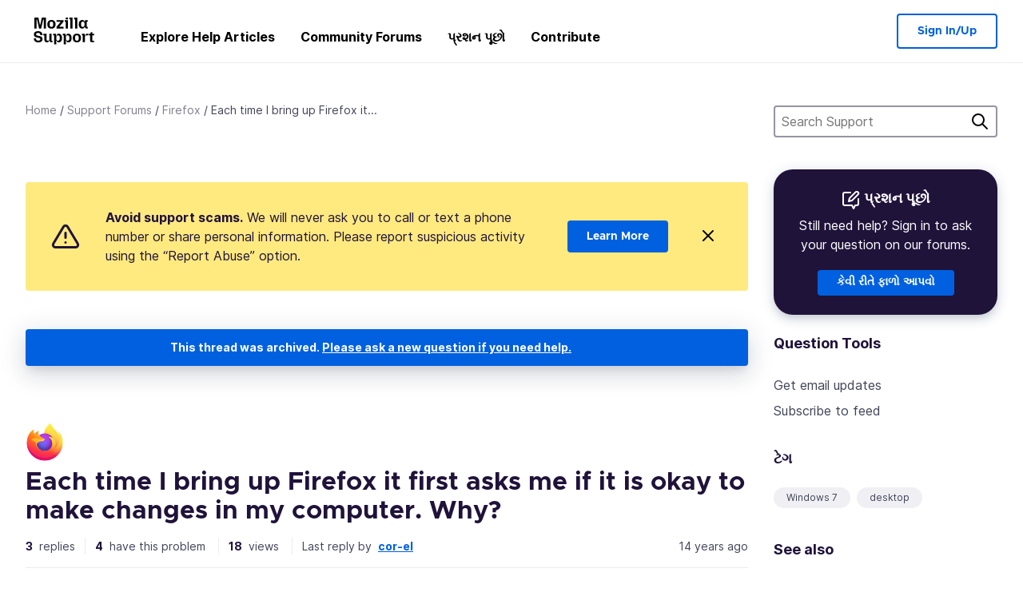

--- FILE ---
content_type: text/javascript
request_url: https://assets-prod.sumo.prod.webservices.mozgcp.net/static/jsi18n/gu-in/djangojs-min.js
body_size: 4034
content:
"use strict";{const globals=this;const django=globals.django||(globals.django={});django.pluralidx=function(n){const v=n>1;if(typeof v==="boolean"){return v?1:0}else{return v}};django.catalog=django.catalog||{};const newcatalog={"% Responded in 24 hours":"% જવાબ 24 કલાકમાં","% Responded in 72 hours":"% જવાબ 72 કલાકમાં","% Solved":"% હલ","%s characters remaining":"%s અક્ષરો બાકી","1m":"1m","1y":"1y","3m":"3m","6m":"6m",All:"બધા","All Products":"બધા ઉત્પાદનો","Answer Votes: % Helpful":"મત જવાબ: % ઉપયોગી","Article Votes: % Helpful":"લેખ મત: % ઉપયોગી","Average Satisfaction":"સરેરાશ સંતોષ",Bold:"બોલ્ડ","Bulleted List":"બુલેટવાળી સૂચી",Cancel:"રદ કરો","Click Through Rate %":"દર% ક્લિક દ્વારા","Common responses":"સામાન્ય જવાબો",Daily:"દૈનિક","Heading 1":"શીર્ષક 1","Heading 2":"શીર્ષક 2","Heading 3":"શીર્ષક 3","I don't know":"મને ખબર નથી",Images:"છબીઓ",Italic:"ઇટાલિક","L10n Coverage":"એલ10એ કવરેજ",Monthly:"માસિક",Next:"આગળ",No:"ના","Not responded in 24 hours":"24 કલાકમાં જવાબ નથી","Not responded in 72 hours":"72 કલાકમાં જવાબ નથી","Numbered List":"ક્રમાંકિત સૂચી",Percent:"ટકા","Percent Yes":"ટકા હા",Previous:"અગાઉના",Questions:"પ્રશ્નો","Reply...":"જવાબ...","Responded in 24 hours":"જવાબ 24 કલાકમાં","Responded in 72 hours":"જવાબ 72 કલાકમાં",Solved:"હલ","There was an error.":"એક ભૂલ આવી હતી.",Videos:"વિડિઓઝ",Visitors:"મુલાકાતીઓ",Votes:"મત",Week:"અઠવાડિયું",Weekly:"અઠવાડિક",YTD:"YTD",Yes:"હા","bold text":"બોલ્ડ લખાણ","en-US KB":"en-US KB","italic text":"ઇટાલિક લખાણ","non en-US KB":"બિન en-US KB",said:"જણાવ્યું હતું કે"};for(const key in newcatalog){django.catalog[key]=newcatalog[key]}if(!django.jsi18n_initialized){django.gettext=function(msgid){const value=django.catalog[msgid];if(typeof value==="undefined"){return msgid}else{return typeof value==="string"?value:value[0]}};django.ngettext=function(singular,plural,count){const value=django.catalog[singular];if(typeof value==="undefined"){return count==1?singular:plural}else{return value.constructor===Array?value[django.pluralidx(count)]:value}};django.gettext_noop=function(msgid){return msgid};django.pgettext=function(context,msgid){let value=django.gettext(context+""+msgid);if(value.includes("")){value=msgid}return value};django.npgettext=function(context,singular,plural,count){let value=django.ngettext(context+""+singular,context+""+plural,count);if(value.includes("")){value=django.ngettext(singular,plural,count)}return value};django.interpolate=function(fmt,obj,named){if(named){return fmt.replace(/%\(\w+\)s/g,(function(match){return String(obj[match.slice(2,-2)])}))}else{return fmt.replace(/%s/g,(function(match){return String(obj.shift())}))}};django.formats={DATETIME_FORMAT:"N j, Y, P",DATETIME_INPUT_FORMATS:["%Y-%m-%d %H:%M:%S","%Y-%m-%d %H:%M:%S.%f","%Y-%m-%d %H:%M","%m/%d/%Y %H:%M:%S","%m/%d/%Y %H:%M:%S.%f","%m/%d/%Y %H:%M","%m/%d/%y %H:%M:%S","%m/%d/%y %H:%M:%S.%f","%m/%d/%y %H:%M"],DATE_FORMAT:"N j, Y",DATE_INPUT_FORMATS:["%Y-%m-%d","%m/%d/%Y","%m/%d/%y","%b %d %Y","%b %d, %Y","%d %b %Y","%d %b, %Y","%B %d %Y","%B %d, %Y","%d %B %Y","%d %B, %Y"],DECIMAL_SEPARATOR:".",FIRST_DAY_OF_WEEK:0,MONTH_DAY_FORMAT:"F j",NUMBER_GROUPING:0,SHORT_DATETIME_FORMAT:"m/d/Y P",SHORT_DATE_FORMAT:"m/d/Y",THOUSAND_SEPARATOR:",",TIME_FORMAT:"P",TIME_INPUT_FORMATS:["%H:%M:%S","%H:%M:%S.%f","%H:%M"],YEAR_MONTH_FORMAT:"F Y"};django.get_format=function(format_type){const value=django.formats[format_type];if(typeof value==="undefined"){return format_type}else{return value}};globals.pluralidx=django.pluralidx;globals.gettext=django.gettext;globals.ngettext=django.ngettext;globals.gettext_noop=django.gettext_noop;globals.pgettext=django.pgettext;globals.npgettext=django.npgettext;globals.interpolate=django.interpolate;globals.get_format=django.get_format;django.jsi18n_initialized=true}}